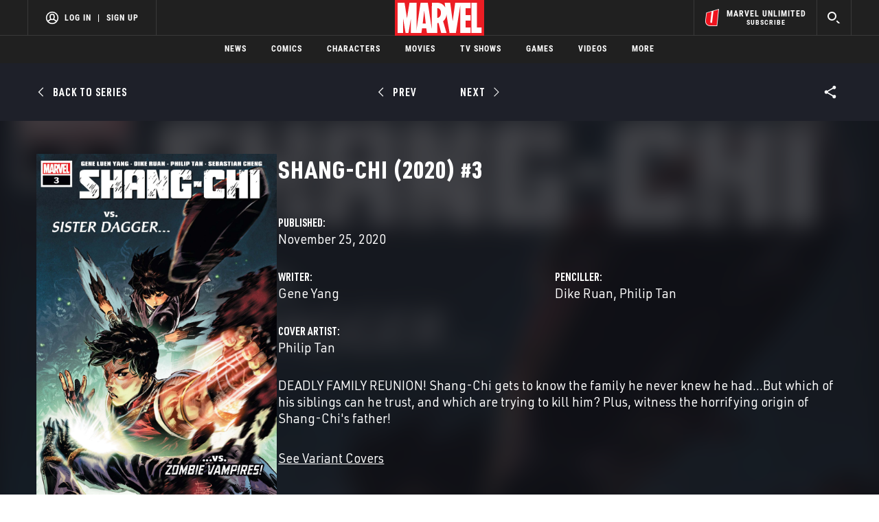

--- FILE ---
content_type: text/html; charset=utf-8
request_url: https://www.google.com/recaptcha/enterprise/anchor?ar=1&k=6LdY8_cZAAAAACuaDxPPyWpDPk5KXjGfPstGnKz1&co=aHR0cHM6Ly9jZG4ucmVnaXN0ZXJkaXNuZXkuZ28uY29tOjQ0Mw..&hl=en&v=PoyoqOPhxBO7pBk68S4YbpHZ&size=invisible&anchor-ms=20000&execute-ms=30000&cb=8pne5fsbul47
body_size: 48787
content:
<!DOCTYPE HTML><html dir="ltr" lang="en"><head><meta http-equiv="Content-Type" content="text/html; charset=UTF-8">
<meta http-equiv="X-UA-Compatible" content="IE=edge">
<title>reCAPTCHA</title>
<style type="text/css">
/* cyrillic-ext */
@font-face {
  font-family: 'Roboto';
  font-style: normal;
  font-weight: 400;
  font-stretch: 100%;
  src: url(//fonts.gstatic.com/s/roboto/v48/KFO7CnqEu92Fr1ME7kSn66aGLdTylUAMa3GUBHMdazTgWw.woff2) format('woff2');
  unicode-range: U+0460-052F, U+1C80-1C8A, U+20B4, U+2DE0-2DFF, U+A640-A69F, U+FE2E-FE2F;
}
/* cyrillic */
@font-face {
  font-family: 'Roboto';
  font-style: normal;
  font-weight: 400;
  font-stretch: 100%;
  src: url(//fonts.gstatic.com/s/roboto/v48/KFO7CnqEu92Fr1ME7kSn66aGLdTylUAMa3iUBHMdazTgWw.woff2) format('woff2');
  unicode-range: U+0301, U+0400-045F, U+0490-0491, U+04B0-04B1, U+2116;
}
/* greek-ext */
@font-face {
  font-family: 'Roboto';
  font-style: normal;
  font-weight: 400;
  font-stretch: 100%;
  src: url(//fonts.gstatic.com/s/roboto/v48/KFO7CnqEu92Fr1ME7kSn66aGLdTylUAMa3CUBHMdazTgWw.woff2) format('woff2');
  unicode-range: U+1F00-1FFF;
}
/* greek */
@font-face {
  font-family: 'Roboto';
  font-style: normal;
  font-weight: 400;
  font-stretch: 100%;
  src: url(//fonts.gstatic.com/s/roboto/v48/KFO7CnqEu92Fr1ME7kSn66aGLdTylUAMa3-UBHMdazTgWw.woff2) format('woff2');
  unicode-range: U+0370-0377, U+037A-037F, U+0384-038A, U+038C, U+038E-03A1, U+03A3-03FF;
}
/* math */
@font-face {
  font-family: 'Roboto';
  font-style: normal;
  font-weight: 400;
  font-stretch: 100%;
  src: url(//fonts.gstatic.com/s/roboto/v48/KFO7CnqEu92Fr1ME7kSn66aGLdTylUAMawCUBHMdazTgWw.woff2) format('woff2');
  unicode-range: U+0302-0303, U+0305, U+0307-0308, U+0310, U+0312, U+0315, U+031A, U+0326-0327, U+032C, U+032F-0330, U+0332-0333, U+0338, U+033A, U+0346, U+034D, U+0391-03A1, U+03A3-03A9, U+03B1-03C9, U+03D1, U+03D5-03D6, U+03F0-03F1, U+03F4-03F5, U+2016-2017, U+2034-2038, U+203C, U+2040, U+2043, U+2047, U+2050, U+2057, U+205F, U+2070-2071, U+2074-208E, U+2090-209C, U+20D0-20DC, U+20E1, U+20E5-20EF, U+2100-2112, U+2114-2115, U+2117-2121, U+2123-214F, U+2190, U+2192, U+2194-21AE, U+21B0-21E5, U+21F1-21F2, U+21F4-2211, U+2213-2214, U+2216-22FF, U+2308-230B, U+2310, U+2319, U+231C-2321, U+2336-237A, U+237C, U+2395, U+239B-23B7, U+23D0, U+23DC-23E1, U+2474-2475, U+25AF, U+25B3, U+25B7, U+25BD, U+25C1, U+25CA, U+25CC, U+25FB, U+266D-266F, U+27C0-27FF, U+2900-2AFF, U+2B0E-2B11, U+2B30-2B4C, U+2BFE, U+3030, U+FF5B, U+FF5D, U+1D400-1D7FF, U+1EE00-1EEFF;
}
/* symbols */
@font-face {
  font-family: 'Roboto';
  font-style: normal;
  font-weight: 400;
  font-stretch: 100%;
  src: url(//fonts.gstatic.com/s/roboto/v48/KFO7CnqEu92Fr1ME7kSn66aGLdTylUAMaxKUBHMdazTgWw.woff2) format('woff2');
  unicode-range: U+0001-000C, U+000E-001F, U+007F-009F, U+20DD-20E0, U+20E2-20E4, U+2150-218F, U+2190, U+2192, U+2194-2199, U+21AF, U+21E6-21F0, U+21F3, U+2218-2219, U+2299, U+22C4-22C6, U+2300-243F, U+2440-244A, U+2460-24FF, U+25A0-27BF, U+2800-28FF, U+2921-2922, U+2981, U+29BF, U+29EB, U+2B00-2BFF, U+4DC0-4DFF, U+FFF9-FFFB, U+10140-1018E, U+10190-1019C, U+101A0, U+101D0-101FD, U+102E0-102FB, U+10E60-10E7E, U+1D2C0-1D2D3, U+1D2E0-1D37F, U+1F000-1F0FF, U+1F100-1F1AD, U+1F1E6-1F1FF, U+1F30D-1F30F, U+1F315, U+1F31C, U+1F31E, U+1F320-1F32C, U+1F336, U+1F378, U+1F37D, U+1F382, U+1F393-1F39F, U+1F3A7-1F3A8, U+1F3AC-1F3AF, U+1F3C2, U+1F3C4-1F3C6, U+1F3CA-1F3CE, U+1F3D4-1F3E0, U+1F3ED, U+1F3F1-1F3F3, U+1F3F5-1F3F7, U+1F408, U+1F415, U+1F41F, U+1F426, U+1F43F, U+1F441-1F442, U+1F444, U+1F446-1F449, U+1F44C-1F44E, U+1F453, U+1F46A, U+1F47D, U+1F4A3, U+1F4B0, U+1F4B3, U+1F4B9, U+1F4BB, U+1F4BF, U+1F4C8-1F4CB, U+1F4D6, U+1F4DA, U+1F4DF, U+1F4E3-1F4E6, U+1F4EA-1F4ED, U+1F4F7, U+1F4F9-1F4FB, U+1F4FD-1F4FE, U+1F503, U+1F507-1F50B, U+1F50D, U+1F512-1F513, U+1F53E-1F54A, U+1F54F-1F5FA, U+1F610, U+1F650-1F67F, U+1F687, U+1F68D, U+1F691, U+1F694, U+1F698, U+1F6AD, U+1F6B2, U+1F6B9-1F6BA, U+1F6BC, U+1F6C6-1F6CF, U+1F6D3-1F6D7, U+1F6E0-1F6EA, U+1F6F0-1F6F3, U+1F6F7-1F6FC, U+1F700-1F7FF, U+1F800-1F80B, U+1F810-1F847, U+1F850-1F859, U+1F860-1F887, U+1F890-1F8AD, U+1F8B0-1F8BB, U+1F8C0-1F8C1, U+1F900-1F90B, U+1F93B, U+1F946, U+1F984, U+1F996, U+1F9E9, U+1FA00-1FA6F, U+1FA70-1FA7C, U+1FA80-1FA89, U+1FA8F-1FAC6, U+1FACE-1FADC, U+1FADF-1FAE9, U+1FAF0-1FAF8, U+1FB00-1FBFF;
}
/* vietnamese */
@font-face {
  font-family: 'Roboto';
  font-style: normal;
  font-weight: 400;
  font-stretch: 100%;
  src: url(//fonts.gstatic.com/s/roboto/v48/KFO7CnqEu92Fr1ME7kSn66aGLdTylUAMa3OUBHMdazTgWw.woff2) format('woff2');
  unicode-range: U+0102-0103, U+0110-0111, U+0128-0129, U+0168-0169, U+01A0-01A1, U+01AF-01B0, U+0300-0301, U+0303-0304, U+0308-0309, U+0323, U+0329, U+1EA0-1EF9, U+20AB;
}
/* latin-ext */
@font-face {
  font-family: 'Roboto';
  font-style: normal;
  font-weight: 400;
  font-stretch: 100%;
  src: url(//fonts.gstatic.com/s/roboto/v48/KFO7CnqEu92Fr1ME7kSn66aGLdTylUAMa3KUBHMdazTgWw.woff2) format('woff2');
  unicode-range: U+0100-02BA, U+02BD-02C5, U+02C7-02CC, U+02CE-02D7, U+02DD-02FF, U+0304, U+0308, U+0329, U+1D00-1DBF, U+1E00-1E9F, U+1EF2-1EFF, U+2020, U+20A0-20AB, U+20AD-20C0, U+2113, U+2C60-2C7F, U+A720-A7FF;
}
/* latin */
@font-face {
  font-family: 'Roboto';
  font-style: normal;
  font-weight: 400;
  font-stretch: 100%;
  src: url(//fonts.gstatic.com/s/roboto/v48/KFO7CnqEu92Fr1ME7kSn66aGLdTylUAMa3yUBHMdazQ.woff2) format('woff2');
  unicode-range: U+0000-00FF, U+0131, U+0152-0153, U+02BB-02BC, U+02C6, U+02DA, U+02DC, U+0304, U+0308, U+0329, U+2000-206F, U+20AC, U+2122, U+2191, U+2193, U+2212, U+2215, U+FEFF, U+FFFD;
}
/* cyrillic-ext */
@font-face {
  font-family: 'Roboto';
  font-style: normal;
  font-weight: 500;
  font-stretch: 100%;
  src: url(//fonts.gstatic.com/s/roboto/v48/KFO7CnqEu92Fr1ME7kSn66aGLdTylUAMa3GUBHMdazTgWw.woff2) format('woff2');
  unicode-range: U+0460-052F, U+1C80-1C8A, U+20B4, U+2DE0-2DFF, U+A640-A69F, U+FE2E-FE2F;
}
/* cyrillic */
@font-face {
  font-family: 'Roboto';
  font-style: normal;
  font-weight: 500;
  font-stretch: 100%;
  src: url(//fonts.gstatic.com/s/roboto/v48/KFO7CnqEu92Fr1ME7kSn66aGLdTylUAMa3iUBHMdazTgWw.woff2) format('woff2');
  unicode-range: U+0301, U+0400-045F, U+0490-0491, U+04B0-04B1, U+2116;
}
/* greek-ext */
@font-face {
  font-family: 'Roboto';
  font-style: normal;
  font-weight: 500;
  font-stretch: 100%;
  src: url(//fonts.gstatic.com/s/roboto/v48/KFO7CnqEu92Fr1ME7kSn66aGLdTylUAMa3CUBHMdazTgWw.woff2) format('woff2');
  unicode-range: U+1F00-1FFF;
}
/* greek */
@font-face {
  font-family: 'Roboto';
  font-style: normal;
  font-weight: 500;
  font-stretch: 100%;
  src: url(//fonts.gstatic.com/s/roboto/v48/KFO7CnqEu92Fr1ME7kSn66aGLdTylUAMa3-UBHMdazTgWw.woff2) format('woff2');
  unicode-range: U+0370-0377, U+037A-037F, U+0384-038A, U+038C, U+038E-03A1, U+03A3-03FF;
}
/* math */
@font-face {
  font-family: 'Roboto';
  font-style: normal;
  font-weight: 500;
  font-stretch: 100%;
  src: url(//fonts.gstatic.com/s/roboto/v48/KFO7CnqEu92Fr1ME7kSn66aGLdTylUAMawCUBHMdazTgWw.woff2) format('woff2');
  unicode-range: U+0302-0303, U+0305, U+0307-0308, U+0310, U+0312, U+0315, U+031A, U+0326-0327, U+032C, U+032F-0330, U+0332-0333, U+0338, U+033A, U+0346, U+034D, U+0391-03A1, U+03A3-03A9, U+03B1-03C9, U+03D1, U+03D5-03D6, U+03F0-03F1, U+03F4-03F5, U+2016-2017, U+2034-2038, U+203C, U+2040, U+2043, U+2047, U+2050, U+2057, U+205F, U+2070-2071, U+2074-208E, U+2090-209C, U+20D0-20DC, U+20E1, U+20E5-20EF, U+2100-2112, U+2114-2115, U+2117-2121, U+2123-214F, U+2190, U+2192, U+2194-21AE, U+21B0-21E5, U+21F1-21F2, U+21F4-2211, U+2213-2214, U+2216-22FF, U+2308-230B, U+2310, U+2319, U+231C-2321, U+2336-237A, U+237C, U+2395, U+239B-23B7, U+23D0, U+23DC-23E1, U+2474-2475, U+25AF, U+25B3, U+25B7, U+25BD, U+25C1, U+25CA, U+25CC, U+25FB, U+266D-266F, U+27C0-27FF, U+2900-2AFF, U+2B0E-2B11, U+2B30-2B4C, U+2BFE, U+3030, U+FF5B, U+FF5D, U+1D400-1D7FF, U+1EE00-1EEFF;
}
/* symbols */
@font-face {
  font-family: 'Roboto';
  font-style: normal;
  font-weight: 500;
  font-stretch: 100%;
  src: url(//fonts.gstatic.com/s/roboto/v48/KFO7CnqEu92Fr1ME7kSn66aGLdTylUAMaxKUBHMdazTgWw.woff2) format('woff2');
  unicode-range: U+0001-000C, U+000E-001F, U+007F-009F, U+20DD-20E0, U+20E2-20E4, U+2150-218F, U+2190, U+2192, U+2194-2199, U+21AF, U+21E6-21F0, U+21F3, U+2218-2219, U+2299, U+22C4-22C6, U+2300-243F, U+2440-244A, U+2460-24FF, U+25A0-27BF, U+2800-28FF, U+2921-2922, U+2981, U+29BF, U+29EB, U+2B00-2BFF, U+4DC0-4DFF, U+FFF9-FFFB, U+10140-1018E, U+10190-1019C, U+101A0, U+101D0-101FD, U+102E0-102FB, U+10E60-10E7E, U+1D2C0-1D2D3, U+1D2E0-1D37F, U+1F000-1F0FF, U+1F100-1F1AD, U+1F1E6-1F1FF, U+1F30D-1F30F, U+1F315, U+1F31C, U+1F31E, U+1F320-1F32C, U+1F336, U+1F378, U+1F37D, U+1F382, U+1F393-1F39F, U+1F3A7-1F3A8, U+1F3AC-1F3AF, U+1F3C2, U+1F3C4-1F3C6, U+1F3CA-1F3CE, U+1F3D4-1F3E0, U+1F3ED, U+1F3F1-1F3F3, U+1F3F5-1F3F7, U+1F408, U+1F415, U+1F41F, U+1F426, U+1F43F, U+1F441-1F442, U+1F444, U+1F446-1F449, U+1F44C-1F44E, U+1F453, U+1F46A, U+1F47D, U+1F4A3, U+1F4B0, U+1F4B3, U+1F4B9, U+1F4BB, U+1F4BF, U+1F4C8-1F4CB, U+1F4D6, U+1F4DA, U+1F4DF, U+1F4E3-1F4E6, U+1F4EA-1F4ED, U+1F4F7, U+1F4F9-1F4FB, U+1F4FD-1F4FE, U+1F503, U+1F507-1F50B, U+1F50D, U+1F512-1F513, U+1F53E-1F54A, U+1F54F-1F5FA, U+1F610, U+1F650-1F67F, U+1F687, U+1F68D, U+1F691, U+1F694, U+1F698, U+1F6AD, U+1F6B2, U+1F6B9-1F6BA, U+1F6BC, U+1F6C6-1F6CF, U+1F6D3-1F6D7, U+1F6E0-1F6EA, U+1F6F0-1F6F3, U+1F6F7-1F6FC, U+1F700-1F7FF, U+1F800-1F80B, U+1F810-1F847, U+1F850-1F859, U+1F860-1F887, U+1F890-1F8AD, U+1F8B0-1F8BB, U+1F8C0-1F8C1, U+1F900-1F90B, U+1F93B, U+1F946, U+1F984, U+1F996, U+1F9E9, U+1FA00-1FA6F, U+1FA70-1FA7C, U+1FA80-1FA89, U+1FA8F-1FAC6, U+1FACE-1FADC, U+1FADF-1FAE9, U+1FAF0-1FAF8, U+1FB00-1FBFF;
}
/* vietnamese */
@font-face {
  font-family: 'Roboto';
  font-style: normal;
  font-weight: 500;
  font-stretch: 100%;
  src: url(//fonts.gstatic.com/s/roboto/v48/KFO7CnqEu92Fr1ME7kSn66aGLdTylUAMa3OUBHMdazTgWw.woff2) format('woff2');
  unicode-range: U+0102-0103, U+0110-0111, U+0128-0129, U+0168-0169, U+01A0-01A1, U+01AF-01B0, U+0300-0301, U+0303-0304, U+0308-0309, U+0323, U+0329, U+1EA0-1EF9, U+20AB;
}
/* latin-ext */
@font-face {
  font-family: 'Roboto';
  font-style: normal;
  font-weight: 500;
  font-stretch: 100%;
  src: url(//fonts.gstatic.com/s/roboto/v48/KFO7CnqEu92Fr1ME7kSn66aGLdTylUAMa3KUBHMdazTgWw.woff2) format('woff2');
  unicode-range: U+0100-02BA, U+02BD-02C5, U+02C7-02CC, U+02CE-02D7, U+02DD-02FF, U+0304, U+0308, U+0329, U+1D00-1DBF, U+1E00-1E9F, U+1EF2-1EFF, U+2020, U+20A0-20AB, U+20AD-20C0, U+2113, U+2C60-2C7F, U+A720-A7FF;
}
/* latin */
@font-face {
  font-family: 'Roboto';
  font-style: normal;
  font-weight: 500;
  font-stretch: 100%;
  src: url(//fonts.gstatic.com/s/roboto/v48/KFO7CnqEu92Fr1ME7kSn66aGLdTylUAMa3yUBHMdazQ.woff2) format('woff2');
  unicode-range: U+0000-00FF, U+0131, U+0152-0153, U+02BB-02BC, U+02C6, U+02DA, U+02DC, U+0304, U+0308, U+0329, U+2000-206F, U+20AC, U+2122, U+2191, U+2193, U+2212, U+2215, U+FEFF, U+FFFD;
}
/* cyrillic-ext */
@font-face {
  font-family: 'Roboto';
  font-style: normal;
  font-weight: 900;
  font-stretch: 100%;
  src: url(//fonts.gstatic.com/s/roboto/v48/KFO7CnqEu92Fr1ME7kSn66aGLdTylUAMa3GUBHMdazTgWw.woff2) format('woff2');
  unicode-range: U+0460-052F, U+1C80-1C8A, U+20B4, U+2DE0-2DFF, U+A640-A69F, U+FE2E-FE2F;
}
/* cyrillic */
@font-face {
  font-family: 'Roboto';
  font-style: normal;
  font-weight: 900;
  font-stretch: 100%;
  src: url(//fonts.gstatic.com/s/roboto/v48/KFO7CnqEu92Fr1ME7kSn66aGLdTylUAMa3iUBHMdazTgWw.woff2) format('woff2');
  unicode-range: U+0301, U+0400-045F, U+0490-0491, U+04B0-04B1, U+2116;
}
/* greek-ext */
@font-face {
  font-family: 'Roboto';
  font-style: normal;
  font-weight: 900;
  font-stretch: 100%;
  src: url(//fonts.gstatic.com/s/roboto/v48/KFO7CnqEu92Fr1ME7kSn66aGLdTylUAMa3CUBHMdazTgWw.woff2) format('woff2');
  unicode-range: U+1F00-1FFF;
}
/* greek */
@font-face {
  font-family: 'Roboto';
  font-style: normal;
  font-weight: 900;
  font-stretch: 100%;
  src: url(//fonts.gstatic.com/s/roboto/v48/KFO7CnqEu92Fr1ME7kSn66aGLdTylUAMa3-UBHMdazTgWw.woff2) format('woff2');
  unicode-range: U+0370-0377, U+037A-037F, U+0384-038A, U+038C, U+038E-03A1, U+03A3-03FF;
}
/* math */
@font-face {
  font-family: 'Roboto';
  font-style: normal;
  font-weight: 900;
  font-stretch: 100%;
  src: url(//fonts.gstatic.com/s/roboto/v48/KFO7CnqEu92Fr1ME7kSn66aGLdTylUAMawCUBHMdazTgWw.woff2) format('woff2');
  unicode-range: U+0302-0303, U+0305, U+0307-0308, U+0310, U+0312, U+0315, U+031A, U+0326-0327, U+032C, U+032F-0330, U+0332-0333, U+0338, U+033A, U+0346, U+034D, U+0391-03A1, U+03A3-03A9, U+03B1-03C9, U+03D1, U+03D5-03D6, U+03F0-03F1, U+03F4-03F5, U+2016-2017, U+2034-2038, U+203C, U+2040, U+2043, U+2047, U+2050, U+2057, U+205F, U+2070-2071, U+2074-208E, U+2090-209C, U+20D0-20DC, U+20E1, U+20E5-20EF, U+2100-2112, U+2114-2115, U+2117-2121, U+2123-214F, U+2190, U+2192, U+2194-21AE, U+21B0-21E5, U+21F1-21F2, U+21F4-2211, U+2213-2214, U+2216-22FF, U+2308-230B, U+2310, U+2319, U+231C-2321, U+2336-237A, U+237C, U+2395, U+239B-23B7, U+23D0, U+23DC-23E1, U+2474-2475, U+25AF, U+25B3, U+25B7, U+25BD, U+25C1, U+25CA, U+25CC, U+25FB, U+266D-266F, U+27C0-27FF, U+2900-2AFF, U+2B0E-2B11, U+2B30-2B4C, U+2BFE, U+3030, U+FF5B, U+FF5D, U+1D400-1D7FF, U+1EE00-1EEFF;
}
/* symbols */
@font-face {
  font-family: 'Roboto';
  font-style: normal;
  font-weight: 900;
  font-stretch: 100%;
  src: url(//fonts.gstatic.com/s/roboto/v48/KFO7CnqEu92Fr1ME7kSn66aGLdTylUAMaxKUBHMdazTgWw.woff2) format('woff2');
  unicode-range: U+0001-000C, U+000E-001F, U+007F-009F, U+20DD-20E0, U+20E2-20E4, U+2150-218F, U+2190, U+2192, U+2194-2199, U+21AF, U+21E6-21F0, U+21F3, U+2218-2219, U+2299, U+22C4-22C6, U+2300-243F, U+2440-244A, U+2460-24FF, U+25A0-27BF, U+2800-28FF, U+2921-2922, U+2981, U+29BF, U+29EB, U+2B00-2BFF, U+4DC0-4DFF, U+FFF9-FFFB, U+10140-1018E, U+10190-1019C, U+101A0, U+101D0-101FD, U+102E0-102FB, U+10E60-10E7E, U+1D2C0-1D2D3, U+1D2E0-1D37F, U+1F000-1F0FF, U+1F100-1F1AD, U+1F1E6-1F1FF, U+1F30D-1F30F, U+1F315, U+1F31C, U+1F31E, U+1F320-1F32C, U+1F336, U+1F378, U+1F37D, U+1F382, U+1F393-1F39F, U+1F3A7-1F3A8, U+1F3AC-1F3AF, U+1F3C2, U+1F3C4-1F3C6, U+1F3CA-1F3CE, U+1F3D4-1F3E0, U+1F3ED, U+1F3F1-1F3F3, U+1F3F5-1F3F7, U+1F408, U+1F415, U+1F41F, U+1F426, U+1F43F, U+1F441-1F442, U+1F444, U+1F446-1F449, U+1F44C-1F44E, U+1F453, U+1F46A, U+1F47D, U+1F4A3, U+1F4B0, U+1F4B3, U+1F4B9, U+1F4BB, U+1F4BF, U+1F4C8-1F4CB, U+1F4D6, U+1F4DA, U+1F4DF, U+1F4E3-1F4E6, U+1F4EA-1F4ED, U+1F4F7, U+1F4F9-1F4FB, U+1F4FD-1F4FE, U+1F503, U+1F507-1F50B, U+1F50D, U+1F512-1F513, U+1F53E-1F54A, U+1F54F-1F5FA, U+1F610, U+1F650-1F67F, U+1F687, U+1F68D, U+1F691, U+1F694, U+1F698, U+1F6AD, U+1F6B2, U+1F6B9-1F6BA, U+1F6BC, U+1F6C6-1F6CF, U+1F6D3-1F6D7, U+1F6E0-1F6EA, U+1F6F0-1F6F3, U+1F6F7-1F6FC, U+1F700-1F7FF, U+1F800-1F80B, U+1F810-1F847, U+1F850-1F859, U+1F860-1F887, U+1F890-1F8AD, U+1F8B0-1F8BB, U+1F8C0-1F8C1, U+1F900-1F90B, U+1F93B, U+1F946, U+1F984, U+1F996, U+1F9E9, U+1FA00-1FA6F, U+1FA70-1FA7C, U+1FA80-1FA89, U+1FA8F-1FAC6, U+1FACE-1FADC, U+1FADF-1FAE9, U+1FAF0-1FAF8, U+1FB00-1FBFF;
}
/* vietnamese */
@font-face {
  font-family: 'Roboto';
  font-style: normal;
  font-weight: 900;
  font-stretch: 100%;
  src: url(//fonts.gstatic.com/s/roboto/v48/KFO7CnqEu92Fr1ME7kSn66aGLdTylUAMa3OUBHMdazTgWw.woff2) format('woff2');
  unicode-range: U+0102-0103, U+0110-0111, U+0128-0129, U+0168-0169, U+01A0-01A1, U+01AF-01B0, U+0300-0301, U+0303-0304, U+0308-0309, U+0323, U+0329, U+1EA0-1EF9, U+20AB;
}
/* latin-ext */
@font-face {
  font-family: 'Roboto';
  font-style: normal;
  font-weight: 900;
  font-stretch: 100%;
  src: url(//fonts.gstatic.com/s/roboto/v48/KFO7CnqEu92Fr1ME7kSn66aGLdTylUAMa3KUBHMdazTgWw.woff2) format('woff2');
  unicode-range: U+0100-02BA, U+02BD-02C5, U+02C7-02CC, U+02CE-02D7, U+02DD-02FF, U+0304, U+0308, U+0329, U+1D00-1DBF, U+1E00-1E9F, U+1EF2-1EFF, U+2020, U+20A0-20AB, U+20AD-20C0, U+2113, U+2C60-2C7F, U+A720-A7FF;
}
/* latin */
@font-face {
  font-family: 'Roboto';
  font-style: normal;
  font-weight: 900;
  font-stretch: 100%;
  src: url(//fonts.gstatic.com/s/roboto/v48/KFO7CnqEu92Fr1ME7kSn66aGLdTylUAMa3yUBHMdazQ.woff2) format('woff2');
  unicode-range: U+0000-00FF, U+0131, U+0152-0153, U+02BB-02BC, U+02C6, U+02DA, U+02DC, U+0304, U+0308, U+0329, U+2000-206F, U+20AC, U+2122, U+2191, U+2193, U+2212, U+2215, U+FEFF, U+FFFD;
}

</style>
<link rel="stylesheet" type="text/css" href="https://www.gstatic.com/recaptcha/releases/PoyoqOPhxBO7pBk68S4YbpHZ/styles__ltr.css">
<script nonce="quxHyssqrccX6ETnULb6YQ" type="text/javascript">window['__recaptcha_api'] = 'https://www.google.com/recaptcha/enterprise/';</script>
<script type="text/javascript" src="https://www.gstatic.com/recaptcha/releases/PoyoqOPhxBO7pBk68S4YbpHZ/recaptcha__en.js" nonce="quxHyssqrccX6ETnULb6YQ">
      
    </script></head>
<body><div id="rc-anchor-alert" class="rc-anchor-alert"></div>
<input type="hidden" id="recaptcha-token" value="[base64]">
<script type="text/javascript" nonce="quxHyssqrccX6ETnULb6YQ">
      recaptcha.anchor.Main.init("[\x22ainput\x22,[\x22bgdata\x22,\x22\x22,\[base64]/[base64]/[base64]/bmV3IHJbeF0oY1swXSk6RT09Mj9uZXcgclt4XShjWzBdLGNbMV0pOkU9PTM/bmV3IHJbeF0oY1swXSxjWzFdLGNbMl0pOkU9PTQ/[base64]/[base64]/[base64]/[base64]/[base64]/[base64]/[base64]/[base64]\x22,\[base64]\x22,\x22wobDisKvw6QAw7vCm8KRQsOBScOjG8OkDzwbwrIHw7VIF8OBwosZZhvDjMKZFMKOaQTClcO8wpzDtgrCrcK4w4gpwoo0wqcSw4bCswg7PsKpeldiDsKYw5ZqERQFwoPCizbCoyVBw7PDmlfDvWjCglNVw7YRwrzDs2p/Nm7Drn3CgcK5w4phw6NlO8Kkw5TDl0HDlcONwo9lw4fDk8Orw6PCnj7DvsKQw68ERcOQfDPCo8OCw4dnYl1jw5gLasOxwp7CqFnDu8OMw5PCthbCpMO0T2jDsWDCsS/CqxpnBMKJacKXSsKUXMKRw6J0QsKPdVFuwqJCI8KOw7nDoAkMOGFheVQWw5TDsMKJw7wueMOOLg8aTAxgcsKTCUtSIgVdBSpBwpQ+T8Onw7cgwpfCtcONwqxfdT5FCcKOw5h1wpXDpcO2TcOzacOlw5/ChcK3P1g/wpnCp8KCKsKad8KqwovCiMOaw4pec2swQMOIRRtVL0Qjw5/CmsKreG5pVnNFG8K9wpxuw5N8w5YWwpw/w6PClXoqBcOzw44dVMO0wq/DmAIQw4XDl3jCjsKmd0rCkMOQVTggw4Ruw51Gw5paV8KAf8OnK3/ClcO5H8KYdTIVesO7wrY5w7JhL8OsVGopwpXCoGwyCcK5PEvDmkfDisKdw7nCsENdbMK8JcK9KALDl8OSPSrCv8ObX1HCn8KNSUPDiMKcKyPChhfDlyHCnQvDnX3DrCEhwrfCosO/RcKCw6ojwoRcwqLCvMKBL3tJIRdzwoPDhMKww4YcwobCs0jCgBEnOFrCisKuTgDDt8KrFlzDu8KrUUvDkRfDtMOWBQfChxnDpMK1wq1ufMOlLE9pw7NdwovCjcKIw5x2Cwomw6HDrsK5M8OVwprDrMO2w7t3woIVLRRlIh/DjsKXT3jDj8OgwrLCmGrCninCuMKiGsKrw5FWwqDCqWh7BQYWw7zCjwnDmMKkw4zCnHQCwosxw6FKScOGwpbDvMOhI8Kjwp1Gw49iw5AoV1d0LA3Cjl7Dp3LDt8O1OsKFGSYGw5h3OMOQWxdVw6rDs8KESFfCqcKXF2l/[base64]/Cq8KZZcONSsKxNQzCuTzCpsKHw5wVwps1JcOsWzJbw7nChMKgaGhKRAnClcKbLnnDh0BvScOgEsKlfxstwojDpcOfwrnDgw0cVMOdw5/CnsKcw5kMw4xkw51bwqHDg8O3SsO8NMOUw68Iwo4LOcKvJ2Q+w4jCuzI0w6DCpQw3wq/[base64]/CqUhkdQXCnsK/wpjDsMOMw6vDvcKLw4bDn8KqwqRgRVfCm8KvL1MoA8OIw58Dw5/DicOzw6zDggzDvMKUwoTCi8K3w4IrTMK7BUnCjMK3ZsKkaMOZw7HDnRMPwo8OwrYkesKxJSjDq8K0w4zCsE3DlcOCwrTClsOLSx4hw6XClMKuwpzCjExaw6BzXcKtwr4mP8OZwpZQwpBhdUZRRljDvhBgIGcTw5NYwpzDkMKWwqfDoBVRwpdHwpQCPwp7wr/DgcOkbcOnacKGQcKYJUUwwrJUw6jDhlfDvy/CmXo9DMOAwoJVGsO1wpNCwpbDtXnCt0gvwrbDs8KIwovCtMOaB8Olwp3DjMOmwrUjR8KLMjhCw7vCocO8w6DCtV0xKgFwNMKHL3zCg8KhQjzDjcKVw67DocKZw53CrcOfFMOVw7fDu8OZTsK0X8Ktw5MPEFzCkGJNWsK1w6DDkcKTZMOFWsOxwr0NAE/CjSnDki9sBwptXjlpM39QwrcFw588wrzCl8O9a8OCw43Ds1MxBXMjAMOKezzCvsKPw5DDucOlbGXDkMKrczzDqsObC0rDomFPwpjDti4mw6vDvm5HFRfDnsOYR3QcNxJZwpbDjGJkDWgawr9BcsO/[base64]/[base64]/DisOYLA0xWW3DksOYw60bdcOaTsO/w7BNZsKiw5g9wrnCpcO/w7TDisKcwo/CoXbDjC3Cr1XDgsO6c8KRRcOET8OZwrjDtsOiKH7CiENQwrwnwrAIw5jCgMKVwolEwqfCiV8tdVwNwqAxw5DDkBTCpWdXwr7CuglUDVjDjFdXwrDCkR7DmMO0Z09GBMK/w43ClcK7w5QpG8Kow4jDjBnCkSvDmF4RwrxPUVkqw6xAwoIlwocJOsKwRz/DrMKPSlTCk2bCuiPCo8OnShpuw6LClsOuDCPChcKDX8K2wqcXd8Opw5I3WVpQVxMbwrbCucOtIcKsw6bDiMOkLsOsw4RxBcOkIE3CvWHDnnHDncKYw4/DmyBKw5YaH8KlbMK8KMK8DcOMVjTDmsORw5IbLBzDjzl/[base64]/[base64]/DnsO+MWRIw6QvwqhOw7Ydw4EpLsK9wpnCnyZvG8KOEMOew4XDicKZGwfCrXbCvcOPRcKYaHnDp8ORwr7DtMKDHnjDmhwxwpgpwpDDhHF5w48qHj3CiMKZLMOZw5nDlCIuw7s7PR/DlRvCqgxYDMO6J0PCjhvDthTDn8K5cMO7U2jDk8KXIjhVZMOWekDCtsK1Q8OlaMK/wrRHdAXClMKDBsKTH8OKwoLDjMKmwpfDn0bCnww7P8OybX7DsMKDwpQMwpLCgcKxwrvDqBYxwpsWworCsRnCmT15RHROM8KNw43DrcOHWsKJIMO+F8KNKCIDRgJvXMOvwpt0HxbDicK8w7vCi2M5wrTCnH1ud8KqSw7CisKVw5fDhsK/Z15+ScKrXnvCsVA6w4rCnMKDB8O7w77DjSXCljzDoHfDki7CqcOSw4bDusOkw6wNwqLCjW3DpcK+ZC5iw6ZEwq3DosOvwoXCocOzwpRCw53DsMO8GUjChTzCk3VhOcOLcMOiAkpAOyjDhX84wqQ4wrzCqhUuw5QTwohsLk3CrcK0wonDlMKTfcOmG8KJdmHCtg3DhW/CmcOSIkTDgsOFMxcAw4bCtS7Cl8O2wpbDkhXCpBoPwpR9ccOCcXc/w54tM3rCv8Kgw7o8w68wcifDillnwrE1wpvDqjXDh8Kpw55IIBDDtSPDvcKhAMOEw7F2w6cCZcO+wqbDmFzCvUHDtsKNfcKdeXTDtEN0FsOQOj0/[base64]/Dt3nDsMKRbU7DmRo4HsOYwoPDslTCo8O+w6tiRj/Ci8Oswp3CrQApw7rDrV3Dn8O7w7DDqCjDhXfDn8KKw4xAW8OPEMK8w6NgX3PCumY0dsOUwpYowrvDr1XDj2XDi8KPwoHDs2TCmsK4wobDh8KOUGRvFsKFwojCl8OhV3rCnHfDpMKRfyHCncKHeMOcwqLDlkXDm8OZw5TCnSkjwpk/wqfCkMK7worCqG5wUzXDmHjCuMKDDMKxFBpuEQwSUsK8wppUwqfCr1IBw49dwqtDKUJKw7opKynCt0rDoDZwwplVw5bCpsKEZ8KbLgZewprCt8OOOyBJwqIiw7lYZDDDl8O2woAfSsO4wpzCkgdfKsKZwqnDtVFLwrlsCMKcQUnCllrCscOnw7Rww7vCpMKFwp/Cn8K3L2vDjsKJw6sycsObwpDDnycZw4BLag1/[base64]/CqFDCtcK4YD0jUsKyw7zCrVEzYQfDunHDoCtQw4rDv8KRf07DkRg0UsO/[base64]/[base64]/Dj2JFcsOlZmpSYCDChRDDsETDq8KZT8O9aTEADcONw6lhVsKracOLw60jG8K5w4HDm8Kvwod7GG8heXQNwpTDjAcPHMKBX3LDh8OcZW/[base64]/WADCixRewrTCuEoHdMOdwqQLRl/[base64]/BMKce8O0UxJxC8OZw7kVw5MVTHPCsTY1worDohxoUAgfw6fDmsKtwrkKKnDCucO8wqEZTlVMw6UTw5B3DsK5UgHCrsO9wq7CkzkBCcOxwq06wqwaesKVA8ODwrdjTUEpAMO4wrjCmTXCpCIpwo1yw7LCusKSw6hMbmXCkW16wpIKwpvDs8O5fmcwwq/[base64]/PsO5V8Kew5/Cu8O/wpHDq8OXw6osLkzCqFdJLHJqw619OsK1w6RXwqJuwqbDv8K2RsKeGXbCsn3DhGTCjMOveFgQw5HDt8OAXUXCo3wSwrDDq8KUwqHDkwoWw7wfXV7CtcORw4RGwoMsw5kiwpbDmGjDgsO/eXvDmDIGRzjDt8KkwqrCgMKcRghdw5bDp8KuwphOw4FAw5VnMGTDpWXCnMOTwrDDmMKOwqsew5jDjRjClwJYwqbCqsKHDBw/w54Dw4DCq0wzLcOOTcOve8OdbsOVw6bDliHDjcKww6TDnV5PasO6N8KiEDbDlF1BXMKQTcKYwp/DpVY9cyLDo8KywpnDh8KBwqYyFwbDoinDnUMNHXpjw4J0CcOuw4zCqsKXw5/[base64]/CuBg9wp/CuMOlwrjDrH7Dvy7DtD/DhXYZw7TCuVkRKMKldDLDi8OxJ8KOw7XChxomQMKEFm/[base64]/Ci8KUw4fCs8KewrIZwqUNw7JnPTpOw7kUwp4pw7nCpHLCtV9xfHdPwrnCizh3wrPCvcOmw7TCpF4lH8KbwpZSw5fDs8KtfMOKOFXClyLCtjPCvGAww7R7wpDDjGVeb8OhWsKlVMK/wrllJTEUKAHDn8KyWCAZw57ChmTDqDHCqcO8ecOnw5krwo9nwooiw57CiH/CnQluOUY8W1jCphjDokHDvjhxB8OIwotow73CklzDlsKMw7/[base64]/[base64]/CtsOdwoXCky7DjsKeKHsuP1BzwosjwprDlDTCkHZBw6xiTGvCscKTa8ONd8KPwpbDksK6wrbCtyjDg203w7zDm8KZwr5CeMK1Lm3Ds8O4UFjDhjFTw5Zpwr8mWQLCunFcw6PCsMKpwrg6w7E7wrzCvERuYsKHwpA9wrV/wqs8KivChF/DlhFOw6XCtsK/[base64]/w6IHwrkFw4B1w745wp8oLGZaKcK8wqsVw5DCgSQcPB4ow4HCpmojw4onw7BPwrzDkcOsw5XClQhPw5QfAsKDJcOgacKCfsKkb23DlAJhVCJVwrjCisOpecKcBg/DjMOuYcOfw61dwrXChlvCocK+wrTCmhPCrsKUwp/DnnjDs2vChMOww6PDnsKBGsO3E8KJw5YjOsK1wqlSwrPCtsK4ZsKSw5rDqg0swpHDvxVVw6JYwqTCiSY+wo3DrsKKwq5aKsKwR8O/QivCjyV9bkoXMcOMe8KBw5YEBE/DlwvCnHvDs8K4w6TDlwMmwqvDtWjCiTzCt8KlGsOYcMKzwq/[base64]/CsEfCkAdtwqJsw6bDvWYDODFUXsOhdC1jw5TCrGzCv8K3w79SwrjCrcKiw6XChcK6w44mwqHCil5Bw4bCn8K/w6XCv8O3w6/DlDgVwptdw4nDicKUwrHDvGnCqcO0w75sLyQVOFnDq3BPdzbDtRrDkjdLbcOCwojDsnXCiXpFOsKHw7NNEsOcKgTCqMKdwpxzK8K+BCXCh8OAwo3Dj8O6wrfCly3Cpl0pShYZw7fDisO+LMK9RmJ/AcOPw4R/w5rCsMO/wojDiMKLwp/[base64]/Dg8KtwoLCjsOYHhhVXlRCwoowd1bCt0kgw4PCgU8Rd2nDp8KmBit4HSrDq8Ocw4AJw4zDnUjDh33CgTHCocOse2k8aHgkLH9aaMK6w45WLBd/TcOtc8OwNcOow5Yhf3Q4aAdhwp/CjMO4B0NkETPDi8Oiw409w7TDtTxvw6RhWxM/SMO8wqAQasKMOX55wrXDt8KCwrUDwoEFwpAoAMOuwofCoMObP8KtZ19Lwq/[base64]/XxrDqRDCinRWTsOqw60jw4/CocKEwqBGw7h3w4BrDmoVNnkCFHDCscKeTsKwXAsaJcO+woUZbMOuw4NESsKMUH1Pw5Z7JcOXw5TCvcOLRUxiwpB/wrDCmDPCs8Ozwp5KJ2PCi8KHw5LDtjRIP8OOwrbDlFzClsKLw48cwpMOfkrDu8Kiw5bDqyPCvcKPdcKGMFZqw7XCjxUZP3kewoEHw6PDlsO2w5/DhsOJwrLDoDbCosKlw6Mqw4APw4YxB8Kpw63Cq2PCuhPCiTBCDcKdacKkIkYJw4wMfsOwwoorwoFTWsKcw58+wqNYRsOOwr9jJsOYFMO0w4Q+wrY+dcO4wrRkcTpjdHhtw4kiABLDj3pgwo3DvG7DqcKafDPCs8Kvwo3DncK2wqcUwodwCT05HAZ2JMO/w7o0X0ouwpdwHsKIwrHDvsKsTDPDpsKNw7hicl3CrjhuwotnwrEdKMKdwqPCiAs4f8Odw7EfwrbDvC3CscOlSsKLM8OqXlrDrwfDv8Okw5TCr0kLZ8KGwp/CksOCIijDlMOHwo1ewqTDssK4OsO0w4rCqMK3woPCnsOFw77Cn8OpW8KPw7fDsVU+Yn7CtsKmw6/DkcOZFGU4M8KiYEVwwr9+w6DDrsKLwo/Cg2vDuFQRw7QoJcKUH8K3A8KNwpMSw5DDk1kqw6l+w6jCksKLw4QhwpFDworCpsO8dD4ew6llEMKTGcOTQMOEH3fCjBwrbMOTwrrCk8Obwp8qwqEGwp5Dw5ZQwpEdIlHDiAgEf3jCssO9w5Y1JMOFwpwkw5PClDbDoid0w5fClsOew6QWw5kEfcOhwo0fUlZnbsO5CT/[base64]/cGoFwrLCjS8nPRM/wrDDhQHDp8Kpw5fCilvCkMO3ChDCisKZFMKOwo/[base64]/[base64]/C0RrNlR+F01uwoHCkSRbw6TDuFrCtMOlwpk9w4rDqS4RJCTDh08nDkPDrRoOw7kJLwjCvcO1wpXCuyFWw6xtw4PDmcKOwrDCqn7CtsOqwr8AwqXDucOTTcK3ET4Dw6sKHcKmW8KVRyFcdsKlwpDCtjLDn1VLwoZELMKDw6vDnsOfw6Fze8Oqw5bDn1/[base64]/wqMjdTbDi8OqXMOCE8Onw4UOw7o2KiDDhMODBsOFIsKsHHrDqXsaw7PCmcO8QGvChWrDnSlow4rCgS4HPMOrPsOPwpvCi1kuwrHDqELDsn7DvkjDn2/CkijDqcKowpEDecKUf3nDrT7CgsOiX8Oga3zDvF/CkXXDqXDDmsOiIjhOwrdYw6nDhsKpw7LDjmDCpsO8w4nCtcOVURLClnfDicOWJsK/UcOMYcKXYcKRw4LCp8Ofw7VrIkDCrQvDscODa8K2wprDo8OLMXh+bMK9w44cQF00woUhKjvCgMO5EcKxwpoyV8Kww78Nw73DnMKQw7/[base64]/NMO6wppAwr3DgMOONETCmh/CpcKQw5wpwq/ChcKHA8KfM0XCrcOOGkbDisO5wrnCnsOQwr9Ew4TDhsK0QcKtUMKkaF/DjcOMUsKKwpBYVhFFw7LDvMOeO38ZH8OGwqQ8w4PCpsOFBMObw605w7QfZGxLw5wKw7hqcW8dw7w/w4jDgcK6wqnCo8OYJwLDj2LDp8OHw7MnwpZUwoYKw4MZw6Z/wpTDkMOkf8KiPMOpfEohwonChsK/wqXCvMOpwpB2w4TCgMKiY2YjFsKiD8O9MXE1woLCgcO/BcODWAhLw7DCrXjDoGBcHcOzTidRw4PCmMKdw6HCnEx5wqFawr3DmCbCrxnCg8O0wrbCjS9KbMKvwobClFPCrjoEwrxiwoXDvsK/FA9vwp0Pw6jDsMKbw6xGDzPDlcKHI8K6CcKfIDk/cz5NRMOrw6xEVgHCgcOzc8KNP8KewoDCqMOvwpxtDcKaMsKgHTERbcKneMOHE8O5w4hKGsO7wqzCucOwVFDClm/DpMKyTcK4woMlw6rDisOSwrnCvMK4JX3DvMOqISrDmMK0w7jCtsKFZUrCtsKqfMK7wqxwwqzCk8K6Xz7CoXtgRsKSwoHCriLCnGFEN3vDrsOXGnzCm3/[base64]/DtivCvcOQMcOEwrQ4fWbCk8K3SsKcUsKkAsO+cMOrTMKlw6PCugQrw6NlI3t+wrUMwpoQGQYXQMKUcMObw7zDisKaFHjCijZxXjbDpizCkGXDvcKmPcK/CmLDtxAeX8Kxwr3Cn8K8w4E4SwQ9wpQEWgHCh2txwqhXw69OwrjCmVPDvcO7wqDDvlzDp3ZkwojDqcK7fMO3FWbDo8Knw606wq3Ch1MiT8KSPcKwwpBNwrQmw6QCXsOtFz8Jwq/CvsKfw6bClhLDgsOjwrl5woowWHIfwqI+AlBuWsK3wp7DnCbCmsO3EcO9woxlwoTCgwFYwpvDhMKTwrpgBMOLB8KHw6d2w5TDn8O1WsO/cxtdwpMhwpjDhMOYGMOrw4TCj8Kkw5vCrTAqAMKbw5g8ZwtpwoHCj07DizDDtcOkXR3CmnzCm8KQCy5bZB0CIcOew616w6dlAQnDpm5Ew6PCsw5/woPCuS/DscOlaSBbwqxQUGk8w6RAUsKMbMK7w4FsAMOoNDnCu3J7by/Dp8OnUsK5Vg9MbF3Dk8KMM2DCqSHDklnDlz0owo7Do8O1X8Ohw57Dg8Onw5/Dn1F/w6TCuTPCoSnCgB5dw6sjw7fCvcOewrPDu8OOPMKgw7nDlsOawr/Dr2xFUhDCucKjfMONwqdSJ2drw5FpEGzDjsOAw7TDhMOwbl7CuBbDjG7CvsOEwpEfUgXDg8OJw5YCwobCkEs2c8O+wrJPdEDDtXRAw6jDoMOkOsKLacOFw4YYRsOfw5jDtcOcw5J0bsK3w6jDvQZ6YMObwqLCmHbCq8KLE1NhesO5DsOiw5dpLsK/[base64]/[base64]/DsMKyecKjFcKww4hDEmgQw6PCmkLClsOaTVTCj3nCtWMAw4fDqzJEP8KEwo/[base64]/w5/DoD3Dm0JEw7hSwrouRsK+woHDgsOnFhBFIWHDizpsw6rCocKmw6QncXXCkWYaw7BLQcOZwqrCkkAOw4VPBsOXwrwkw4czSwkSwpMXd0QyHS/Dl8Oww7QOwojCm0pCW8K8TcK2wpFzLCbChBAEw7IGIcOJwpVEKU7DicOCw4EWQ20tw6/[base64]/w6zCvQUTHUZpGB9vYsO0UsO2e8KKw5jCqMONRsO0w65uwrN/w4trPi/CtDI+DDXDlRLCoMKLwqbCmWxsUsOSw4/CrsK4RsOCw6rCompGw7DCgm8cw6dCMcK/EnnCrGdRasOTCMKsLsKyw5kwwoMIUMOiw4DCscORUQLDh8KUw57CtcK4w755woApSA4swqXDvVYMN8KmfsKKXcOrw5QwXSLCpHF0BmF4wqjCjcOvw6lqUsKJBAZuGSo/[base64]/Uh8sw5/CsMO+DMOkw4Nrw4jDtUnCkVHCmsOmw7XDhcOweMKDwpoawo7Cs8Oywqx/wp7DuATDiTrDiUw8woTCjjPCshIofMKxQMO3w7wCw5HDhMOAdcK9WFd3XMOZw4jDjsO7w47Dl8KXw7/Cv8OMBsObFj/CgkLDrcOVwonCvcK/[base64]/DiDHDjX/Dl01SK3rDr8Kfw5J3eTDCnE1PGgMXwrMwwqjCoTBoMMOBw65nJ8K3aiBww6Q+QMOPwr05wrBTJm5rZMOJwpMdUkHDssKBKsKVw4YsHMO/wqM3a3bDr1bCjAXDkjDDmXViw7EqZ8O5wqQ8w6oHQGnCtMOXJ8K8w6LDvVnDv0Faw5vDtSrDmHPCpsK/w4rCnzQ2U23Ds8ORwp9wwpdUIMK3HW/DpcKpwoTDrkQMIibDocOewq11NHnDssOUwo17wqvDvMOMZCdzQcOtwopRwpPDjcO8BcKnw4rCvsKzw4JiTyNJwpzClnbCqcKYwqjCuMKUN8OPwovDqjJww5jCiHsQwpLCkHUpwqQzwqjDsEQbwpkSw4LCiMO/Wz7DjE7ChTfCngAZwqHDpUnDuEXDtEbCuMKAw7LCokUTXMOFwpfDpyFjwoDDvTbCjgvDtMKwQcKlb3bCjcOIw5vCtGPDsQU2wp1JwojDt8KeIMK6ccO6XsOAwrBbw5Frwro4wqo4w7TDk0rDkcK8wqHDqsKvw7zDv8O1w7ViFDDDgml+wq0lFcOAw69ldcO/cmFFwroRwoRvwqfDhWDDkQrDhVXDpUEZUyxYGcKQRT7Cs8Okw718AMKRLMKQw4PDlk7Cn8OWS8OTw6ITwr4aJBIcw616wql3EcOYeMKseBdlwpzDlsKMwpbCssOrIMO1w7XDvMOPasKTPmvDkCjDmBfCj2bDnsO+wqjDlMO/w5PCkGZiNS96OsKcwrHCiBNow5ZrXzjDkgPDlcOEwrzCtizDnX7CjcKow6DCgcKZw7fDqXg8c8OaFcKGGQXCix3DiDnClcOkXg/[base64]/DsKxwoNmw6HCj0/DuF7DmVAswohDUcKmGlLDrcOyw74UAsO4HmzDulIQwqbDssKdVsK3w543AsOUwpF1RcOtw48UCsKBGsOHbjlswpfDknrDr8OOJsKMwo/CosOcwqhQw5nCu0TCqsOCw67CnnbDlsKtwrNpw7jDlD5iw7pYLnLDv8KUwoHCrSo0UcOqW8KlCj55LWjClcKAwrPCicKfw69dwqHDt8KJayBmw7/ChFrDmsOdwrw2IcO9woLDmsKccB/DqsK9VjbCoxw8w6PDhHkbw6dkwpUxw7QAw5nDncOtP8KVw7MWTDs4eMOSw5NUwqk6fiNPMDLDlRbCik1zw5/Do2BqUVdjw5JNw7TDkcOjN8K+worCuMOxK8OxN8OCwrM9w7bCnmcLwplnwphCPMOvw5TCtMOLYlXCo8Ohwpt9PcOlwrTCrsKhE8OAwoRpNjnDkUt8w6TDkTrDlMOeAcOFPT4nw6HCnzg7woZJc8KDFGXDqMK8w40LwrfCiMKlfMOwwrVDacKXHcOrwqRMw4Bzwr/DsMOMwqknw6zCusKJwrXDi8KTG8Osw7I8clFQasKtS1/CinvCpHbDq8KjYXYFwrhlw5Mjw57CiAxvw7fCosK6wocHB8K7wr7DqgcjwqN2UlrCo2UPwoF+FhlNaCXDvTlOOFkXw5JJw6tQwqHCjcO9w7zDvVfCnWp9wr7DsH1Yd0HDhMOwV0U5w50rHz/CuMOWw5XDkmHDnMOdwrdww7fCt8O+MMOYwr4Jw4LDl8OWTsKfCsKdw6PCnRnClcOGW8KXw4p2w4A9e8OWw78nwqdtw4LDlBPDqErDjxlERsK7EcK0NMKZwq8tRTFVIcKqVXfDqyxLWcK5wrtkX0Fzwr/Cs0/DucOJHMOTwp/[base64]/DsMKkJ8O3UsOgeMOeGB3DlE8vO8KCRsOkwozDpWR2GsODwpN0Ni7CscKKw5fDu8KtJmk0w5nCsX/CoUAOw5gnw71/wpvCpEs6w6AIwo93w5rCg8OXwopTDlFtHGlxWVDCnzvCqMOkwop0w796CMOHw4tiSCV9w7IEw4nDvcKvwptpO2/[base64]/Z1ogw79+asKCd8K0wrDCgmLDpk3CoGvDkcOvw7LDhMKUZcOrLsOww6VewogZECUXZMOFMsOGwpYQYmljPgoYScKlZH9BDlDDgcOVwpN/woMFDBHDj8OEecOCK8Kpw7vCtMOMOQJTw4fCvyNXwpVmLcKIT8KvwprClifCsMOzbsKJwq9HfRLDh8OHw6hNw6Q2w4fDgcO/[base64]/ClTV7VQPDtSjCicKnwpDCscO4w5kPCmPDu8K1w4LDokoIwqEeLMKOw6rDlwTDlhdPJMKBwqIhPmkHBsOxKcKzKxjDoyDChjA7w5TCvV5/[base64]/W8KpwrHCisO4w5zCn0jDmgrDgMK8w6nDpUktY8KXeMOeTG9Oc8Odwq46wro3bnPCr8O6VmFPEMKHwq7Cvxtgw6xyJ348ZkXCin/CgsKLw7fDr8OMMCrDi8KMw6LDocK1OCF/cnTCrcOXMnvDqC5Mw6QZw6cCJ2/DtsKaw6NXF3E6GcKGw51jHsKOwplSbEMmGwrDpAR3dcO4w7ZDwqLCpSTCvcOFwoE6fMOiQyVxNVx/wq7DssO2cMKIw6PDumZba2bCrUMgwrczw5TCm1EbcDttwpvCiRgcbmQaD8OnFsOBw7wTw7XDtR7DlWdNw7TDpzUQw4rCnxgFPcONwqdHw4DDn8Orw5HCosKQPsOrw4jDn1lfw59Uw5ZDDsKea8OAwp8zbsOwwoU/w4kuR8ORw7YXFyvDi8OLwrY5w5IQacKUB8OMwprCusObSRNabg/CmhjCuwbDpMKlfsOBwovCrcOTOBAaAT/DiAYUJz9hLsK0woopwrgXdHASEsOPwo8kd8Oxwp9RasOhw4IBw5HChSXCoiZADMKuwqLCk8K+w4LDjcOlw6bDsMK4w4/CnsKGw6JYw5BxKMOga8Ksw6Jsw47ClB19B0FKK8OXKRpPbcOJHXjDtCRBSEkgwq3CsMO8w6DCnMKORMOOYsKsVX5mw4tYwrrCh18tPsK9UF/DpWvCr8K3JUTCk8KVCMO7IgVbEMOiOsKVGnXDgWtBwpIowoABesOgw4XCscKSwozCq8Ohw6EBwrtIw7LCr1nCs8OjwrbCjzXCvsOJwosqfcKvMHXCrcKMBsO1bMKbwonCujDCqMOibcKVBUAKw6/DqsKrw6kfBcK1w4rCugnDncKTPMKEw7h1w7DCq8OXwrHClTcFw7cnw4rDssOnOsKuw5/CjMKgSMOXCwxlw79jwrlxwoTDu2PCh8O9MCA2w6/DpsKnV31Pw47Ck8OGw4ElwoDCn8Ofw6/DhTNGclDCsispwrTDoMO4IG3DqcO2SMOuOcK8wpnCnk1XwpTDglckKRjDm8OqVT1LMAoAwqt5w4cpAcOTVMOlbH4jRgLDvsKmJQ8XwoRSw6MuTsKUclY8wojDtTlNw6bDp1lawqjCmcK8aQh/bGoZABAawoDDssORwrlDwrrDmEjDgsKSNcKXMkjDp8KDdMKLwpvChhvCisOiTsKzRFDCpzvDscO9KzHDhjrDnMKUc8KRFUgzRnJJYlXChMKSw4kMwqhyFiNOw5XCuMKsw6bDg8Kxw5fCjAAvCcOEOEPDtBVYw43CvcODUcKSwp/DvFPDlMKLwpMlOsK3wq3DvsK6SggOZcKmw4rCkEA2QWxqw6rDjMKww5E4dy/CvMO1wqPCu8KtwpXCsmwew5M/wq3DlgrCqsK+aS9LOWRBw6VYXcKqw5tpTSjDrMKIwozDl14/[base64]/CjTNTwo/DhRfCuMKww7PDiMO5DEZkw4Ndw5sdEMK2JcOXwprCpF5jw7PDnzBPw7zDtEfCo3wwwpMJfcOKSsK+woJgLhTDpi4yBsKgKUHCqMKCw4p/wrBDw5cgwofDhMKhw43ChlPDqn9HX8O7TWMTWEzDpmZjwqPChC3CncOlNyINw7gSNEdgw7/CjcOVIFDCsVQvT8OKcMKYDMKde8Oywo1uwo3CriYbOVDDmGbDlCDCn11kfMKOw79kIsO/[base64]/[base64]/[base64]/DimUGTcKmHcKbCUx3KsK8Z8Odwq0XKcOVZHrCkcKtw43Dl8ONTm/DhkBKbcKOLFXDvsOtw5MOw5RoOBUtRsK9YcKXw4fCo8Opw4fCr8O6w43Cq1vDrsKgw5wDGnjCvFzCusK1UMOgw6PDlFJLw7PDiRArwrfCoXjDrw5kccOowpEmw4QKw5/DvcOXw4XCu2xSciTDisOOYEVQWMKHw7R/P0nCi8OmwpDCrkZAw7cyPkFZwrsQw7TCnsKNwrEbwpXCj8Owwrpowo8hw4lGLk/DsSViPT9+w40jampxB8KFw6PDuw5saXQ7wo/DncKBJyM9KAUcwpLCh8Krw5DChcOiwrYgwq3Dh8Olwr92fMObw4fDuMKhw7XChhR2wpvCksKiNMOxHcKZw5rDvMKAUMOocDkiRhPCsiwuw6x6wpXDg1fCuxDCucOJwoXDoS7DrsKOQQXDszZzwq4vPsKRD3LDnXbCrF1YH8OkKjjCixBsw73CiAcWw4fCsg/DoglJwoNeUwUmwpo6wqlaWiLDgC9nXcOzw7oNwq3Dg8KSAMOwRcK3w5zDiMOgfmg5wr3ClsKCw7VBw7LCtUXCm8O+w7REwrJEwozCscKRw4llRBfCrXwVwqgbw6zDksORwr4aI3RKwoxMw5/[base64]/DlHDDlMK9OMO/TMObwoJgJ8KoZMKSw54uwp/[base64]/CscOaw51XbcKNwqE9LiINwpvCs8OpCBNAbyBTwoUfwpZHU8KqJ8KZw79mKcKxwo0ow4BQw5XCmWopwqY7w4MIYmw/wrXDs0xMecKiw6RMw7JIw54MZ8OKw7PDhcKuw5psZsOqNVbClifDscKCwqPDq1PDuXDDicKNw4rCmijDpDnDiQXDs8Obwr/CtMOAKsKvw7U5IcOCQsKjXsOCHsKKw6Y0w6MDw6rDqMOwwpgxFcKrwrvDuB1WPMKNwqJ1w5QZw7t1wq92TsOdVcOQQ8OTcgl7Z0YgQnHCrRzDkcKUVcOFwqFfNzMgIcOCwpTCoBXDgFRpKMKow7/Cu8O9w5/DvsKdBsK/w5jDpTfDp8OVworDkDUHe8Odw5dkwpgBw758woU0w61+woxyGHpGGsKXGcKlw6FTVMO9wpvDt8KWw4XDv8K7EcKWBAHDq8K+WCxCBcO8cibDi8KAY8OzMBd/TMOmAGBPwpjDhDsqdsO7w7tow57CjMKTw6LCn8KGw4PDpDHDlljCm8KRCzI9AS5/wrTCjx7CiFjDtjXDs8Otw6Ylwqwdw6JoRnJaej7CnHonw7AUw5powoTDqzfDnHPDqsK+FAhbwqHDp8Kbw7/CpjXDqMKhUMOMwoBdwpsMAT5yZcOrw4nDucOrw5nCjsKwNMOxVj/CrwVxwprCvMK6DMKEwpE3wol5PMOKw7kiS2DCuMOxwqFHRsKGETzCiMOsWT9xdnYfHmXCu3sgN2zDucKSJEh7M8OnCsO1w57Dvm/DtMKTwrcZw5vCuyPCrcKpHnHCjMOCTsKyDnzDt0vDmko8wodow5RTw43ClXvCjcKDWHnDqMOyHlbDqTPCih4vwpTDoVwcwoEJwrLDgmUlw4U5VMKUWcKUw5vCg2Zew5vCo8KeXcO3wp5xw7g/woHCvgcsE0zCn0LCmMKuw7rCoQDDsDAYYgNhMMO2wrBKwqHCusKxwrnDkVzCok0ow4kedcKWw6HDnsKlw6rDtRgowrJAKsK2wovCncO/UFwjwoIwCMOSZcO/w5AfZXrDtlgIwrHCvcOdfXkha2rCtcK+UMOTw43Du8KmPMK5w60yMMOMWGbDtUbDkMKESsOOw7/CicKCwp5KYCAXwqJrLjjDhMO0wr5jLyTCvw7CvsKyw5w5ZhFYw5PChTF5wrEiKnLDp8KUw73Dg0hDwrM+w4PCiCTCrl5CwqHCmCnDl8KuwqE/DMK/[base64]/CjUXCgR0aworDssONw6ELwqvDgw1XwpvClMKjYMOSD2I4SW8qw7DDlw7DnHA5XBDDvsK4VsKew6Nww6xXIsK1w6LDkBnDqxdTw6YUWMKPdMKjw4TCqXJKwrR6eC/DjMKtw7XCh0DDscO1w7thw64RJWnCoUUaXnHCuGLCvMKjJcOQIsKdwoXCvMOdwrB4PsOgwrtUJWTDgMK9Hi/CmzhmAxDDiMO4w6vCtcOQw71SwoPCvsKJw5V1w4l3w6Qyw7/CtQ5Lw4h2wrMOw7U7Q8KLa8KpRsKtw415N8KNwqZdf8OIw74KwqFiwrY+w7jCscOsNsO4w6zCrwg8wphvw4M3XQl0w4TDkcK1wrLDnB3ChsOqPcKpwpoOB8OewqR/QmPCi8Onw5zCqgLCnMKlHMKYwpTDj3/CnsK/wow6woPDnRlfQxYbWMKdwrIxwp3DrcKcbsOuw5PCkcK2wrjCrMOScSchNcKJCMKlLwkFCnHCjAZ+wqY6c3/DjMKgOcOKW8K9wqhbwpXCsA53w6fCocKGP8OdMAjDmsKnwp9ALi7CnsK9VHRmwqoUbcOGw7khw5fCuAfCixLClz/[base64]/[base64]/clbCrEMtG24tNMO9I09FW0DCvMO/FSZyfg8Vw7HCu8Kpwp/CpcOlf04MC8KmwqkJwpUww5bDjMKoGRPDoB9wbcOuXifClMKFIR7Cv8KJI8Kyw7hdwpHDmQ/DunbClwDCon/CgFvDnsKcMTkiw75pwqogLsKATMOTNH5Nfj3DmDnClAbCk2/DpkDClcKhw4R7wqrCq8KwHE7CuDfCm8KEOBzCm1/Cq8KSw7QdJcKmHkhnw7DCjWfDtC/[base64]/Cr3LDkcKYw6zDj8KXw7UPPWjCrcKYw7dOXxfCiMKARTVMw5MjZjltDMObw67CqMKhw7tGw5cXYy3DhUVSCcOfw7YFR8Oxw5gww7dvMsOKwq82TDw5w7lTd8Kgw4o5w4/CncKBPnLCn8KTWAsdw6N4w41dWTPCnsO+HHvDmz84Fx4wVUg8w5B3ABjCqQnDkcKFHCgtJMOsPsKqwpkkRiDDolrChloJw5QBTlDDn8O0w4rCpHbCjMOnIcOhw7IDTjtbLRjDmiZawqLDpMOJJzLDv8K/ECd5J8O7w4nDq8K9w5TChRDCq8OLc1DCgMO9wps9wonCuz7Cm8OtPMOhw7QYJEoYwo3CkBFIcTrDhQM4RxERw6MMw7jDkcOGw4s8Ejg1GxwMwqvDrkfChXUsaMK5NAjCn8OfY07CoETDtcKIeENcSsKHw4PDin0/w6nCusOid8OLw4nCrsOjw6AbwqLDr8KpHz3Cv0RHwqzDpMOEw6hGcBjDhcO8RMKYwrc1DMOQw7/DrcOKwp3CssObGcKYw4bDosK/[base64]/[base64]/DumI3RsO3bsO5bcKnw6lWNERXw45AOiViecKlRzcQLcKTWmorw4vCrg8uKxFBEMO9woQfSCHDusOqE8OCwrHDsRAOSMOOw5UiaMO7JRNiwptPdy/DgMOSSsOjwrPDiF/[base64]/wqMPwrc0AcORw5jCumrCuMObwqXDpMOZwqVBw5EuXSfDkDVPwo98w7VKAULCt3QyD8OXQRApf3vDh8KjwpfCkVPCjcO1w5h0GsKkIsKBwpQ5wqrDg8KYQsOUw7oew6M/w4sDXCbDuWVmw5QOw40bw6DDtsKiAcOFwp3DlBoMw7QnbMOTQk/[base64]/CvMKXwp4gw6nDpcKQCgLCvsOmw4scwprCkmTCpsOBGxPCvMKxw6Vyw7MdwpPCkcKNwoAYw7fCq0LDpMOMwpJvOBPDrsKbZHfDkV82Nx3CtcOxG8KndcO+w4lVLsKew5BQY3MpBwHDsjA4P0tCw5dwD0o/[base64]/DqUA/wp1Gw7PDgcOcwqlewoXCu8KeH8KFA8K+e8KjcHXCj3NAwqzDv0dQVzbCncOVXEd/[base64]/DtMKQw5AnwrvCqcONw5rCnHVvwrbDiMOEGsOQY8OwPMOeR8O/w7NcwpLChcOYw6HCnsOOw4XDm8OwRMKlw4YJwo11PsKxw7Irwp7Doh0YZ3pVw6J7wopRCyFVe8OAwpTCr8Kww6/[base64]/CuMKCCMO6ai8ebHXCkMO1RcO4OB1fwo7Cty9AY8O+LDEVwqbDg8O9FmTCr8OqwoxgZ8KTccOvwq1Mw7RRYMOCw5o+MQBBSl1XdxvCo8KVFsKYC3rCqcK3LMKOG145wrTDu8ORW8OXJxXCscOnwoNhUMKqwqVmw656DCEpDcK9PQLChV/[base64]/CjDTDq8OCC8KRHzkcwqA7wrPCuhbDvWMLJcKPFmPCiWsvwqEUIxbDpwHChU/[base64]/[base64]\x22],null,[\x22conf\x22,null,\x226LdY8_cZAAAAACuaDxPPyWpDPk5KXjGfPstGnKz1\x22,0,null,null,null,1,[21,125,63,73,95,87,41,43,42,83,102,105,109,121],[1017145,333],0,null,null,null,null,0,null,0,null,700,1,null,0,\[base64]/76lBhnEnQkZnOKMAhmv8xEZ\x22,0,0,null,null,1,null,0,0,null,null,null,0],\x22https://cdn.registerdisney.go.com:443\x22,null,[3,1,1],null,null,null,1,3600,[\x22https://www.google.com/intl/en/policies/privacy/\x22,\x22https://www.google.com/intl/en/policies/terms/\x22],\x22lHn4UPOQyO68J122kXaofc2U3BcJKC0Cto3jffHFUgs\\u003d\x22,1,0,null,1,1769088010821,0,0,[201,99,218,101,146],null,[15,222,226,66,182],\x22RC-JZrbPA7tJDtG7A\x22,null,null,null,null,null,\x220dAFcWeA7yInmS5Gv-6vJct5gAISgpdfHsz8kVfJHjIWUV_MhqZpS9Fo0l437U4GvKHX9xPMmLOMElEyTZvWwuXqcsENqwzmTV5g\x22,1769170810673]");
    </script></body></html>